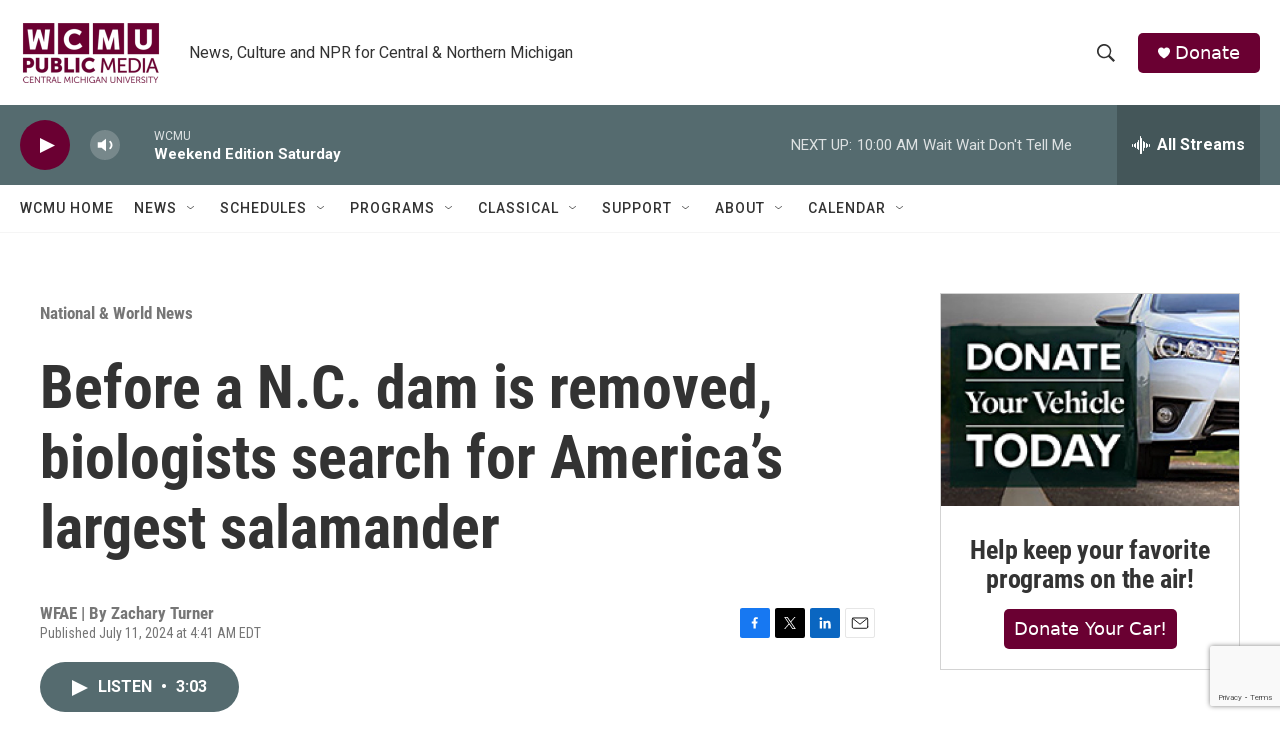

--- FILE ---
content_type: text/html; charset=utf-8
request_url: https://www.google.com/recaptcha/api2/anchor?ar=1&k=6LfHrSkUAAAAAPnKk5cT6JuKlKPzbwyTYuO8--Vr&co=aHR0cHM6Ly9yYWRpby53Y211Lm9yZzo0NDM.&hl=en&v=PoyoqOPhxBO7pBk68S4YbpHZ&size=invisible&anchor-ms=20000&execute-ms=30000&cb=u8g0iwwj4nep
body_size: 49283
content:
<!DOCTYPE HTML><html dir="ltr" lang="en"><head><meta http-equiv="Content-Type" content="text/html; charset=UTF-8">
<meta http-equiv="X-UA-Compatible" content="IE=edge">
<title>reCAPTCHA</title>
<style type="text/css">
/* cyrillic-ext */
@font-face {
  font-family: 'Roboto';
  font-style: normal;
  font-weight: 400;
  font-stretch: 100%;
  src: url(//fonts.gstatic.com/s/roboto/v48/KFO7CnqEu92Fr1ME7kSn66aGLdTylUAMa3GUBHMdazTgWw.woff2) format('woff2');
  unicode-range: U+0460-052F, U+1C80-1C8A, U+20B4, U+2DE0-2DFF, U+A640-A69F, U+FE2E-FE2F;
}
/* cyrillic */
@font-face {
  font-family: 'Roboto';
  font-style: normal;
  font-weight: 400;
  font-stretch: 100%;
  src: url(//fonts.gstatic.com/s/roboto/v48/KFO7CnqEu92Fr1ME7kSn66aGLdTylUAMa3iUBHMdazTgWw.woff2) format('woff2');
  unicode-range: U+0301, U+0400-045F, U+0490-0491, U+04B0-04B1, U+2116;
}
/* greek-ext */
@font-face {
  font-family: 'Roboto';
  font-style: normal;
  font-weight: 400;
  font-stretch: 100%;
  src: url(//fonts.gstatic.com/s/roboto/v48/KFO7CnqEu92Fr1ME7kSn66aGLdTylUAMa3CUBHMdazTgWw.woff2) format('woff2');
  unicode-range: U+1F00-1FFF;
}
/* greek */
@font-face {
  font-family: 'Roboto';
  font-style: normal;
  font-weight: 400;
  font-stretch: 100%;
  src: url(//fonts.gstatic.com/s/roboto/v48/KFO7CnqEu92Fr1ME7kSn66aGLdTylUAMa3-UBHMdazTgWw.woff2) format('woff2');
  unicode-range: U+0370-0377, U+037A-037F, U+0384-038A, U+038C, U+038E-03A1, U+03A3-03FF;
}
/* math */
@font-face {
  font-family: 'Roboto';
  font-style: normal;
  font-weight: 400;
  font-stretch: 100%;
  src: url(//fonts.gstatic.com/s/roboto/v48/KFO7CnqEu92Fr1ME7kSn66aGLdTylUAMawCUBHMdazTgWw.woff2) format('woff2');
  unicode-range: U+0302-0303, U+0305, U+0307-0308, U+0310, U+0312, U+0315, U+031A, U+0326-0327, U+032C, U+032F-0330, U+0332-0333, U+0338, U+033A, U+0346, U+034D, U+0391-03A1, U+03A3-03A9, U+03B1-03C9, U+03D1, U+03D5-03D6, U+03F0-03F1, U+03F4-03F5, U+2016-2017, U+2034-2038, U+203C, U+2040, U+2043, U+2047, U+2050, U+2057, U+205F, U+2070-2071, U+2074-208E, U+2090-209C, U+20D0-20DC, U+20E1, U+20E5-20EF, U+2100-2112, U+2114-2115, U+2117-2121, U+2123-214F, U+2190, U+2192, U+2194-21AE, U+21B0-21E5, U+21F1-21F2, U+21F4-2211, U+2213-2214, U+2216-22FF, U+2308-230B, U+2310, U+2319, U+231C-2321, U+2336-237A, U+237C, U+2395, U+239B-23B7, U+23D0, U+23DC-23E1, U+2474-2475, U+25AF, U+25B3, U+25B7, U+25BD, U+25C1, U+25CA, U+25CC, U+25FB, U+266D-266F, U+27C0-27FF, U+2900-2AFF, U+2B0E-2B11, U+2B30-2B4C, U+2BFE, U+3030, U+FF5B, U+FF5D, U+1D400-1D7FF, U+1EE00-1EEFF;
}
/* symbols */
@font-face {
  font-family: 'Roboto';
  font-style: normal;
  font-weight: 400;
  font-stretch: 100%;
  src: url(//fonts.gstatic.com/s/roboto/v48/KFO7CnqEu92Fr1ME7kSn66aGLdTylUAMaxKUBHMdazTgWw.woff2) format('woff2');
  unicode-range: U+0001-000C, U+000E-001F, U+007F-009F, U+20DD-20E0, U+20E2-20E4, U+2150-218F, U+2190, U+2192, U+2194-2199, U+21AF, U+21E6-21F0, U+21F3, U+2218-2219, U+2299, U+22C4-22C6, U+2300-243F, U+2440-244A, U+2460-24FF, U+25A0-27BF, U+2800-28FF, U+2921-2922, U+2981, U+29BF, U+29EB, U+2B00-2BFF, U+4DC0-4DFF, U+FFF9-FFFB, U+10140-1018E, U+10190-1019C, U+101A0, U+101D0-101FD, U+102E0-102FB, U+10E60-10E7E, U+1D2C0-1D2D3, U+1D2E0-1D37F, U+1F000-1F0FF, U+1F100-1F1AD, U+1F1E6-1F1FF, U+1F30D-1F30F, U+1F315, U+1F31C, U+1F31E, U+1F320-1F32C, U+1F336, U+1F378, U+1F37D, U+1F382, U+1F393-1F39F, U+1F3A7-1F3A8, U+1F3AC-1F3AF, U+1F3C2, U+1F3C4-1F3C6, U+1F3CA-1F3CE, U+1F3D4-1F3E0, U+1F3ED, U+1F3F1-1F3F3, U+1F3F5-1F3F7, U+1F408, U+1F415, U+1F41F, U+1F426, U+1F43F, U+1F441-1F442, U+1F444, U+1F446-1F449, U+1F44C-1F44E, U+1F453, U+1F46A, U+1F47D, U+1F4A3, U+1F4B0, U+1F4B3, U+1F4B9, U+1F4BB, U+1F4BF, U+1F4C8-1F4CB, U+1F4D6, U+1F4DA, U+1F4DF, U+1F4E3-1F4E6, U+1F4EA-1F4ED, U+1F4F7, U+1F4F9-1F4FB, U+1F4FD-1F4FE, U+1F503, U+1F507-1F50B, U+1F50D, U+1F512-1F513, U+1F53E-1F54A, U+1F54F-1F5FA, U+1F610, U+1F650-1F67F, U+1F687, U+1F68D, U+1F691, U+1F694, U+1F698, U+1F6AD, U+1F6B2, U+1F6B9-1F6BA, U+1F6BC, U+1F6C6-1F6CF, U+1F6D3-1F6D7, U+1F6E0-1F6EA, U+1F6F0-1F6F3, U+1F6F7-1F6FC, U+1F700-1F7FF, U+1F800-1F80B, U+1F810-1F847, U+1F850-1F859, U+1F860-1F887, U+1F890-1F8AD, U+1F8B0-1F8BB, U+1F8C0-1F8C1, U+1F900-1F90B, U+1F93B, U+1F946, U+1F984, U+1F996, U+1F9E9, U+1FA00-1FA6F, U+1FA70-1FA7C, U+1FA80-1FA89, U+1FA8F-1FAC6, U+1FACE-1FADC, U+1FADF-1FAE9, U+1FAF0-1FAF8, U+1FB00-1FBFF;
}
/* vietnamese */
@font-face {
  font-family: 'Roboto';
  font-style: normal;
  font-weight: 400;
  font-stretch: 100%;
  src: url(//fonts.gstatic.com/s/roboto/v48/KFO7CnqEu92Fr1ME7kSn66aGLdTylUAMa3OUBHMdazTgWw.woff2) format('woff2');
  unicode-range: U+0102-0103, U+0110-0111, U+0128-0129, U+0168-0169, U+01A0-01A1, U+01AF-01B0, U+0300-0301, U+0303-0304, U+0308-0309, U+0323, U+0329, U+1EA0-1EF9, U+20AB;
}
/* latin-ext */
@font-face {
  font-family: 'Roboto';
  font-style: normal;
  font-weight: 400;
  font-stretch: 100%;
  src: url(//fonts.gstatic.com/s/roboto/v48/KFO7CnqEu92Fr1ME7kSn66aGLdTylUAMa3KUBHMdazTgWw.woff2) format('woff2');
  unicode-range: U+0100-02BA, U+02BD-02C5, U+02C7-02CC, U+02CE-02D7, U+02DD-02FF, U+0304, U+0308, U+0329, U+1D00-1DBF, U+1E00-1E9F, U+1EF2-1EFF, U+2020, U+20A0-20AB, U+20AD-20C0, U+2113, U+2C60-2C7F, U+A720-A7FF;
}
/* latin */
@font-face {
  font-family: 'Roboto';
  font-style: normal;
  font-weight: 400;
  font-stretch: 100%;
  src: url(//fonts.gstatic.com/s/roboto/v48/KFO7CnqEu92Fr1ME7kSn66aGLdTylUAMa3yUBHMdazQ.woff2) format('woff2');
  unicode-range: U+0000-00FF, U+0131, U+0152-0153, U+02BB-02BC, U+02C6, U+02DA, U+02DC, U+0304, U+0308, U+0329, U+2000-206F, U+20AC, U+2122, U+2191, U+2193, U+2212, U+2215, U+FEFF, U+FFFD;
}
/* cyrillic-ext */
@font-face {
  font-family: 'Roboto';
  font-style: normal;
  font-weight: 500;
  font-stretch: 100%;
  src: url(//fonts.gstatic.com/s/roboto/v48/KFO7CnqEu92Fr1ME7kSn66aGLdTylUAMa3GUBHMdazTgWw.woff2) format('woff2');
  unicode-range: U+0460-052F, U+1C80-1C8A, U+20B4, U+2DE0-2DFF, U+A640-A69F, U+FE2E-FE2F;
}
/* cyrillic */
@font-face {
  font-family: 'Roboto';
  font-style: normal;
  font-weight: 500;
  font-stretch: 100%;
  src: url(//fonts.gstatic.com/s/roboto/v48/KFO7CnqEu92Fr1ME7kSn66aGLdTylUAMa3iUBHMdazTgWw.woff2) format('woff2');
  unicode-range: U+0301, U+0400-045F, U+0490-0491, U+04B0-04B1, U+2116;
}
/* greek-ext */
@font-face {
  font-family: 'Roboto';
  font-style: normal;
  font-weight: 500;
  font-stretch: 100%;
  src: url(//fonts.gstatic.com/s/roboto/v48/KFO7CnqEu92Fr1ME7kSn66aGLdTylUAMa3CUBHMdazTgWw.woff2) format('woff2');
  unicode-range: U+1F00-1FFF;
}
/* greek */
@font-face {
  font-family: 'Roboto';
  font-style: normal;
  font-weight: 500;
  font-stretch: 100%;
  src: url(//fonts.gstatic.com/s/roboto/v48/KFO7CnqEu92Fr1ME7kSn66aGLdTylUAMa3-UBHMdazTgWw.woff2) format('woff2');
  unicode-range: U+0370-0377, U+037A-037F, U+0384-038A, U+038C, U+038E-03A1, U+03A3-03FF;
}
/* math */
@font-face {
  font-family: 'Roboto';
  font-style: normal;
  font-weight: 500;
  font-stretch: 100%;
  src: url(//fonts.gstatic.com/s/roboto/v48/KFO7CnqEu92Fr1ME7kSn66aGLdTylUAMawCUBHMdazTgWw.woff2) format('woff2');
  unicode-range: U+0302-0303, U+0305, U+0307-0308, U+0310, U+0312, U+0315, U+031A, U+0326-0327, U+032C, U+032F-0330, U+0332-0333, U+0338, U+033A, U+0346, U+034D, U+0391-03A1, U+03A3-03A9, U+03B1-03C9, U+03D1, U+03D5-03D6, U+03F0-03F1, U+03F4-03F5, U+2016-2017, U+2034-2038, U+203C, U+2040, U+2043, U+2047, U+2050, U+2057, U+205F, U+2070-2071, U+2074-208E, U+2090-209C, U+20D0-20DC, U+20E1, U+20E5-20EF, U+2100-2112, U+2114-2115, U+2117-2121, U+2123-214F, U+2190, U+2192, U+2194-21AE, U+21B0-21E5, U+21F1-21F2, U+21F4-2211, U+2213-2214, U+2216-22FF, U+2308-230B, U+2310, U+2319, U+231C-2321, U+2336-237A, U+237C, U+2395, U+239B-23B7, U+23D0, U+23DC-23E1, U+2474-2475, U+25AF, U+25B3, U+25B7, U+25BD, U+25C1, U+25CA, U+25CC, U+25FB, U+266D-266F, U+27C0-27FF, U+2900-2AFF, U+2B0E-2B11, U+2B30-2B4C, U+2BFE, U+3030, U+FF5B, U+FF5D, U+1D400-1D7FF, U+1EE00-1EEFF;
}
/* symbols */
@font-face {
  font-family: 'Roboto';
  font-style: normal;
  font-weight: 500;
  font-stretch: 100%;
  src: url(//fonts.gstatic.com/s/roboto/v48/KFO7CnqEu92Fr1ME7kSn66aGLdTylUAMaxKUBHMdazTgWw.woff2) format('woff2');
  unicode-range: U+0001-000C, U+000E-001F, U+007F-009F, U+20DD-20E0, U+20E2-20E4, U+2150-218F, U+2190, U+2192, U+2194-2199, U+21AF, U+21E6-21F0, U+21F3, U+2218-2219, U+2299, U+22C4-22C6, U+2300-243F, U+2440-244A, U+2460-24FF, U+25A0-27BF, U+2800-28FF, U+2921-2922, U+2981, U+29BF, U+29EB, U+2B00-2BFF, U+4DC0-4DFF, U+FFF9-FFFB, U+10140-1018E, U+10190-1019C, U+101A0, U+101D0-101FD, U+102E0-102FB, U+10E60-10E7E, U+1D2C0-1D2D3, U+1D2E0-1D37F, U+1F000-1F0FF, U+1F100-1F1AD, U+1F1E6-1F1FF, U+1F30D-1F30F, U+1F315, U+1F31C, U+1F31E, U+1F320-1F32C, U+1F336, U+1F378, U+1F37D, U+1F382, U+1F393-1F39F, U+1F3A7-1F3A8, U+1F3AC-1F3AF, U+1F3C2, U+1F3C4-1F3C6, U+1F3CA-1F3CE, U+1F3D4-1F3E0, U+1F3ED, U+1F3F1-1F3F3, U+1F3F5-1F3F7, U+1F408, U+1F415, U+1F41F, U+1F426, U+1F43F, U+1F441-1F442, U+1F444, U+1F446-1F449, U+1F44C-1F44E, U+1F453, U+1F46A, U+1F47D, U+1F4A3, U+1F4B0, U+1F4B3, U+1F4B9, U+1F4BB, U+1F4BF, U+1F4C8-1F4CB, U+1F4D6, U+1F4DA, U+1F4DF, U+1F4E3-1F4E6, U+1F4EA-1F4ED, U+1F4F7, U+1F4F9-1F4FB, U+1F4FD-1F4FE, U+1F503, U+1F507-1F50B, U+1F50D, U+1F512-1F513, U+1F53E-1F54A, U+1F54F-1F5FA, U+1F610, U+1F650-1F67F, U+1F687, U+1F68D, U+1F691, U+1F694, U+1F698, U+1F6AD, U+1F6B2, U+1F6B9-1F6BA, U+1F6BC, U+1F6C6-1F6CF, U+1F6D3-1F6D7, U+1F6E0-1F6EA, U+1F6F0-1F6F3, U+1F6F7-1F6FC, U+1F700-1F7FF, U+1F800-1F80B, U+1F810-1F847, U+1F850-1F859, U+1F860-1F887, U+1F890-1F8AD, U+1F8B0-1F8BB, U+1F8C0-1F8C1, U+1F900-1F90B, U+1F93B, U+1F946, U+1F984, U+1F996, U+1F9E9, U+1FA00-1FA6F, U+1FA70-1FA7C, U+1FA80-1FA89, U+1FA8F-1FAC6, U+1FACE-1FADC, U+1FADF-1FAE9, U+1FAF0-1FAF8, U+1FB00-1FBFF;
}
/* vietnamese */
@font-face {
  font-family: 'Roboto';
  font-style: normal;
  font-weight: 500;
  font-stretch: 100%;
  src: url(//fonts.gstatic.com/s/roboto/v48/KFO7CnqEu92Fr1ME7kSn66aGLdTylUAMa3OUBHMdazTgWw.woff2) format('woff2');
  unicode-range: U+0102-0103, U+0110-0111, U+0128-0129, U+0168-0169, U+01A0-01A1, U+01AF-01B0, U+0300-0301, U+0303-0304, U+0308-0309, U+0323, U+0329, U+1EA0-1EF9, U+20AB;
}
/* latin-ext */
@font-face {
  font-family: 'Roboto';
  font-style: normal;
  font-weight: 500;
  font-stretch: 100%;
  src: url(//fonts.gstatic.com/s/roboto/v48/KFO7CnqEu92Fr1ME7kSn66aGLdTylUAMa3KUBHMdazTgWw.woff2) format('woff2');
  unicode-range: U+0100-02BA, U+02BD-02C5, U+02C7-02CC, U+02CE-02D7, U+02DD-02FF, U+0304, U+0308, U+0329, U+1D00-1DBF, U+1E00-1E9F, U+1EF2-1EFF, U+2020, U+20A0-20AB, U+20AD-20C0, U+2113, U+2C60-2C7F, U+A720-A7FF;
}
/* latin */
@font-face {
  font-family: 'Roboto';
  font-style: normal;
  font-weight: 500;
  font-stretch: 100%;
  src: url(//fonts.gstatic.com/s/roboto/v48/KFO7CnqEu92Fr1ME7kSn66aGLdTylUAMa3yUBHMdazQ.woff2) format('woff2');
  unicode-range: U+0000-00FF, U+0131, U+0152-0153, U+02BB-02BC, U+02C6, U+02DA, U+02DC, U+0304, U+0308, U+0329, U+2000-206F, U+20AC, U+2122, U+2191, U+2193, U+2212, U+2215, U+FEFF, U+FFFD;
}
/* cyrillic-ext */
@font-face {
  font-family: 'Roboto';
  font-style: normal;
  font-weight: 900;
  font-stretch: 100%;
  src: url(//fonts.gstatic.com/s/roboto/v48/KFO7CnqEu92Fr1ME7kSn66aGLdTylUAMa3GUBHMdazTgWw.woff2) format('woff2');
  unicode-range: U+0460-052F, U+1C80-1C8A, U+20B4, U+2DE0-2DFF, U+A640-A69F, U+FE2E-FE2F;
}
/* cyrillic */
@font-face {
  font-family: 'Roboto';
  font-style: normal;
  font-weight: 900;
  font-stretch: 100%;
  src: url(//fonts.gstatic.com/s/roboto/v48/KFO7CnqEu92Fr1ME7kSn66aGLdTylUAMa3iUBHMdazTgWw.woff2) format('woff2');
  unicode-range: U+0301, U+0400-045F, U+0490-0491, U+04B0-04B1, U+2116;
}
/* greek-ext */
@font-face {
  font-family: 'Roboto';
  font-style: normal;
  font-weight: 900;
  font-stretch: 100%;
  src: url(//fonts.gstatic.com/s/roboto/v48/KFO7CnqEu92Fr1ME7kSn66aGLdTylUAMa3CUBHMdazTgWw.woff2) format('woff2');
  unicode-range: U+1F00-1FFF;
}
/* greek */
@font-face {
  font-family: 'Roboto';
  font-style: normal;
  font-weight: 900;
  font-stretch: 100%;
  src: url(//fonts.gstatic.com/s/roboto/v48/KFO7CnqEu92Fr1ME7kSn66aGLdTylUAMa3-UBHMdazTgWw.woff2) format('woff2');
  unicode-range: U+0370-0377, U+037A-037F, U+0384-038A, U+038C, U+038E-03A1, U+03A3-03FF;
}
/* math */
@font-face {
  font-family: 'Roboto';
  font-style: normal;
  font-weight: 900;
  font-stretch: 100%;
  src: url(//fonts.gstatic.com/s/roboto/v48/KFO7CnqEu92Fr1ME7kSn66aGLdTylUAMawCUBHMdazTgWw.woff2) format('woff2');
  unicode-range: U+0302-0303, U+0305, U+0307-0308, U+0310, U+0312, U+0315, U+031A, U+0326-0327, U+032C, U+032F-0330, U+0332-0333, U+0338, U+033A, U+0346, U+034D, U+0391-03A1, U+03A3-03A9, U+03B1-03C9, U+03D1, U+03D5-03D6, U+03F0-03F1, U+03F4-03F5, U+2016-2017, U+2034-2038, U+203C, U+2040, U+2043, U+2047, U+2050, U+2057, U+205F, U+2070-2071, U+2074-208E, U+2090-209C, U+20D0-20DC, U+20E1, U+20E5-20EF, U+2100-2112, U+2114-2115, U+2117-2121, U+2123-214F, U+2190, U+2192, U+2194-21AE, U+21B0-21E5, U+21F1-21F2, U+21F4-2211, U+2213-2214, U+2216-22FF, U+2308-230B, U+2310, U+2319, U+231C-2321, U+2336-237A, U+237C, U+2395, U+239B-23B7, U+23D0, U+23DC-23E1, U+2474-2475, U+25AF, U+25B3, U+25B7, U+25BD, U+25C1, U+25CA, U+25CC, U+25FB, U+266D-266F, U+27C0-27FF, U+2900-2AFF, U+2B0E-2B11, U+2B30-2B4C, U+2BFE, U+3030, U+FF5B, U+FF5D, U+1D400-1D7FF, U+1EE00-1EEFF;
}
/* symbols */
@font-face {
  font-family: 'Roboto';
  font-style: normal;
  font-weight: 900;
  font-stretch: 100%;
  src: url(//fonts.gstatic.com/s/roboto/v48/KFO7CnqEu92Fr1ME7kSn66aGLdTylUAMaxKUBHMdazTgWw.woff2) format('woff2');
  unicode-range: U+0001-000C, U+000E-001F, U+007F-009F, U+20DD-20E0, U+20E2-20E4, U+2150-218F, U+2190, U+2192, U+2194-2199, U+21AF, U+21E6-21F0, U+21F3, U+2218-2219, U+2299, U+22C4-22C6, U+2300-243F, U+2440-244A, U+2460-24FF, U+25A0-27BF, U+2800-28FF, U+2921-2922, U+2981, U+29BF, U+29EB, U+2B00-2BFF, U+4DC0-4DFF, U+FFF9-FFFB, U+10140-1018E, U+10190-1019C, U+101A0, U+101D0-101FD, U+102E0-102FB, U+10E60-10E7E, U+1D2C0-1D2D3, U+1D2E0-1D37F, U+1F000-1F0FF, U+1F100-1F1AD, U+1F1E6-1F1FF, U+1F30D-1F30F, U+1F315, U+1F31C, U+1F31E, U+1F320-1F32C, U+1F336, U+1F378, U+1F37D, U+1F382, U+1F393-1F39F, U+1F3A7-1F3A8, U+1F3AC-1F3AF, U+1F3C2, U+1F3C4-1F3C6, U+1F3CA-1F3CE, U+1F3D4-1F3E0, U+1F3ED, U+1F3F1-1F3F3, U+1F3F5-1F3F7, U+1F408, U+1F415, U+1F41F, U+1F426, U+1F43F, U+1F441-1F442, U+1F444, U+1F446-1F449, U+1F44C-1F44E, U+1F453, U+1F46A, U+1F47D, U+1F4A3, U+1F4B0, U+1F4B3, U+1F4B9, U+1F4BB, U+1F4BF, U+1F4C8-1F4CB, U+1F4D6, U+1F4DA, U+1F4DF, U+1F4E3-1F4E6, U+1F4EA-1F4ED, U+1F4F7, U+1F4F9-1F4FB, U+1F4FD-1F4FE, U+1F503, U+1F507-1F50B, U+1F50D, U+1F512-1F513, U+1F53E-1F54A, U+1F54F-1F5FA, U+1F610, U+1F650-1F67F, U+1F687, U+1F68D, U+1F691, U+1F694, U+1F698, U+1F6AD, U+1F6B2, U+1F6B9-1F6BA, U+1F6BC, U+1F6C6-1F6CF, U+1F6D3-1F6D7, U+1F6E0-1F6EA, U+1F6F0-1F6F3, U+1F6F7-1F6FC, U+1F700-1F7FF, U+1F800-1F80B, U+1F810-1F847, U+1F850-1F859, U+1F860-1F887, U+1F890-1F8AD, U+1F8B0-1F8BB, U+1F8C0-1F8C1, U+1F900-1F90B, U+1F93B, U+1F946, U+1F984, U+1F996, U+1F9E9, U+1FA00-1FA6F, U+1FA70-1FA7C, U+1FA80-1FA89, U+1FA8F-1FAC6, U+1FACE-1FADC, U+1FADF-1FAE9, U+1FAF0-1FAF8, U+1FB00-1FBFF;
}
/* vietnamese */
@font-face {
  font-family: 'Roboto';
  font-style: normal;
  font-weight: 900;
  font-stretch: 100%;
  src: url(//fonts.gstatic.com/s/roboto/v48/KFO7CnqEu92Fr1ME7kSn66aGLdTylUAMa3OUBHMdazTgWw.woff2) format('woff2');
  unicode-range: U+0102-0103, U+0110-0111, U+0128-0129, U+0168-0169, U+01A0-01A1, U+01AF-01B0, U+0300-0301, U+0303-0304, U+0308-0309, U+0323, U+0329, U+1EA0-1EF9, U+20AB;
}
/* latin-ext */
@font-face {
  font-family: 'Roboto';
  font-style: normal;
  font-weight: 900;
  font-stretch: 100%;
  src: url(//fonts.gstatic.com/s/roboto/v48/KFO7CnqEu92Fr1ME7kSn66aGLdTylUAMa3KUBHMdazTgWw.woff2) format('woff2');
  unicode-range: U+0100-02BA, U+02BD-02C5, U+02C7-02CC, U+02CE-02D7, U+02DD-02FF, U+0304, U+0308, U+0329, U+1D00-1DBF, U+1E00-1E9F, U+1EF2-1EFF, U+2020, U+20A0-20AB, U+20AD-20C0, U+2113, U+2C60-2C7F, U+A720-A7FF;
}
/* latin */
@font-face {
  font-family: 'Roboto';
  font-style: normal;
  font-weight: 900;
  font-stretch: 100%;
  src: url(//fonts.gstatic.com/s/roboto/v48/KFO7CnqEu92Fr1ME7kSn66aGLdTylUAMa3yUBHMdazQ.woff2) format('woff2');
  unicode-range: U+0000-00FF, U+0131, U+0152-0153, U+02BB-02BC, U+02C6, U+02DA, U+02DC, U+0304, U+0308, U+0329, U+2000-206F, U+20AC, U+2122, U+2191, U+2193, U+2212, U+2215, U+FEFF, U+FFFD;
}

</style>
<link rel="stylesheet" type="text/css" href="https://www.gstatic.com/recaptcha/releases/PoyoqOPhxBO7pBk68S4YbpHZ/styles__ltr.css">
<script nonce="2cgEb2m0TUXYwKJkchlatw" type="text/javascript">window['__recaptcha_api'] = 'https://www.google.com/recaptcha/api2/';</script>
<script type="text/javascript" src="https://www.gstatic.com/recaptcha/releases/PoyoqOPhxBO7pBk68S4YbpHZ/recaptcha__en.js" nonce="2cgEb2m0TUXYwKJkchlatw">
      
    </script></head>
<body><div id="rc-anchor-alert" class="rc-anchor-alert"></div>
<input type="hidden" id="recaptcha-token" value="[base64]">
<script type="text/javascript" nonce="2cgEb2m0TUXYwKJkchlatw">
      recaptcha.anchor.Main.init("[\x22ainput\x22,[\x22bgdata\x22,\x22\x22,\[base64]/[base64]/[base64]/ZyhXLGgpOnEoW04sMjEsbF0sVywwKSxoKSxmYWxzZSxmYWxzZSl9Y2F0Y2goayl7RygzNTgsVyk/[base64]/[base64]/[base64]/[base64]/[base64]/[base64]/[base64]/bmV3IEJbT10oRFswXSk6dz09Mj9uZXcgQltPXShEWzBdLERbMV0pOnc9PTM/bmV3IEJbT10oRFswXSxEWzFdLERbMl0pOnc9PTQ/[base64]/[base64]/[base64]/[base64]/[base64]\\u003d\x22,\[base64]\x22,\x22fcKsYRvCo1BbwoTDgwnCpVrDpgInwqzDvMKawo7DiHtGXsOSw44xMwwjwr9Jw6wbEcO2w7MOwrcWIHp/wo5JQsKOw4bDksOQw4IyJsOtw7XDksOQwocZDzXCpsK1VcKVTzHDny8gwqnDqzHCgDJCwpzCs8KYFsKBDAnCmcKjwoQmMsOFw57DsTAqwpUwI8OHccORw6DDlcO/HMKawp5nCsObNMO9KXJ8woTDoxXDoh/[base64]/DgcKGYl/[base64]/[base64]/[base64]/[base64]/CgS3DgsOawrTCqMOeH8OhWcKoLMOiw4nChWDDiElcwrPCgkp6EyhJwr4aa1UtwoHCpHPDnMK/I8OfRcOibcOrwpHCv8KlTMOVwo3CjMOpS8OCw5rDpcKDBhTDrBHDjX7ClDkpQD0swr7DmzPClsOiw4jCisOBwrZJD8KLwptINzYHwqZTwod6wpLDoXYow5PCrRkHNMO4wpDCqMKAX1HCicOXBsOoKcKPDz8IQnbCqsKdd8KZwo52wrjDiA8/wrUWwo3CncKeUz1LaBRawr7DsSXCtmLCqnXDp8OZH8Kbw6PDrivDssK/eg/DmhZfwpUiT8KSw67DhsOtEcKFwrjCusK7XF7CjE3DjRXDoX/CszcUwoVfTMOQd8O5w5MaccKnw63CtMKjw7QlEFLDusKFC01YIcOQZMO/XhTCh2nDlMOuw7EDB3HCngw/wocZEMOlV09rwr3CjsOML8O3wqHClgFpOMKmRVIAdMKpRBPDg8KaYVnDlcKMwrJ+acKZw6XDhsO5J2ISYyXDnno1ZsKGUzTCiMOkwovCrMOSGMKIw4VsYsK7cMKYE08MATLDlDZbw68Owr/DiMOHLcOSd8OffSR2PDbCgD0lwo7ClG7Cpw1oDh4xwo8maMOmw5AEbRXCiMObVsKTTcOEbMK0RX9AfTzDvGzDgcOkYsKCV8Kuw7HCsT7CrMKSZgQYEkTCq8K/ZwQqG3ETA8Kjw6/Dqz3CimbDrzA6wqEywpvDqyfCshtoU8OXw5rDnWvDsMK+MxvCoA9Fwp7Du8O3wopMwpAwdsOBwofDvMOgDFl/[base64]/WjMYwr/CusO9w5dpUDrCjMOtwqMcbsKmMiFrMMKMBiBzw5hTP8OsSAZce8OHwrV/MMOyawvCt1M0w4lhwoLCl8Okw77CuVnCi8KUBsKHwrXCtsKdWCvCr8K1wrzCp0bCkiAAwo3DuAlcwoRqeW7DkMKAwofDqhTCiVHCpcONwphvw5dJw4pFwqldw4DChgNpK8OTUMK2w7nCpy11w4xTwrgJDsK+wpjCvjzCpcKdMsK5V8KNwoLDjHvDhSRiw4/CvsO+w5ktwqdNwrPCgsOfb0TDrG9QE2TCtDfCigrDqm5tezrDq8KVKj8lwpLCh1/CucKNO8KJT0xXccOQXsKpw5TCpnnCp8K1PsOKw5XCmsKhw5JcJHbCosKDw6FWw6HDrcOcE8OBWcOPwo/[base64]/w6EycMOQwr4/[base64]/DiMORccOnFsKuwqzDrDpzXsOAwr4Fw57Cun43dMOAwoofwqDCgMKPw7ECw5oQeS8Sw4IUKVHCgcO+wrNOwrTDvER7w6g/cn5Te1bCoh89wrvDvcKzRcKGO8OEUQrCvMKYw5DDr8Kgw5FnwoxLIwjCpyHDkTVHwo/Dn0MgdGLDlVw4WkcKw5fCl8Kbwr9yw7bCqcOzCMKaOsKHOMKUFX9Yw4DDsX/Chh/Dli/CgmPDtsKRDsOPDXEED2FSOMOXw5FKwpFGe8Kkw7DDvkJ5WjAywqbDiDgLVmzCpSYbwrjDnAoFFcOkN8KzwprDjFdIwoc6w7LCncKswqfCnjoTwolKw698wpDDshpbw4wtBCAmwos8D8Opw4fDq0UVw7Y/JMObwojChsOuwqjClmd4ayEiPjzCq8K9VhLDshVEfsOnJMOfwo0Dw5/DjMOuOURiG8KLc8ORXsKxw4gRwqjDvcOfPMKRDcO5w4hKfBdpw70EwpN1dRUgMnPCkMKMR07DuMK4wrLDtzzDq8K5wpfDmhAOSToWw5TCt8OFDnwSw7MBISQxCAPDi1IiwpLDssOnHl8gRm0Tw4PCuA/ChkDCvcK1w7vDhShPw7Vuwo0bCsOhw6TDu3xrwpEvH2tGw5U3I8ODIAzDuy5pw7Q7w7jDiQl/DTFLwo8dD8OIB1dcKcKfVMK9PnR1w6PDoMKTwrZ3JVjCmgjCtW7DgVJFNjXChjLCpsKSCcOswoUzQhsBw6wdZSDCgiUgdwdRey9RXg4ywpsSw5N0w7gvK8KaDMOKW0TChg55dwjCgcO2w4/DtcO6wqs+VMOZAmTCk1nDgUJxwoFJQcOeewFOw6wqwrPDsMO+woZnJktlwoBrX2bCjsKrWXVkOwhiE3tNQ21/wr9qw5XCqgBowpMHw4Esw7AIw7wQwp4Jw6UtwoDCs07CpERTw7TDgB5pETlHAVQ5w4Z6dUhXcDfCjMOPw7rDlGfDkUfDqzDCj38tB3lqJcOLwp/Dtx9DZ8KMw5hawqPDk8OSw7dEwqYYFcOUT8OqJSvCt8KDw5J0D8Kgw41jwrrCphvDq8OSDw/CslgOQA7DscOsT8Oow5w/w6bCksOWw5PCr8O3FcOfwpAPw5XDoxzCg8OxwqfDi8KxwodrwoR9aWBMwrkzHsOmDsOMwoQyw4rCp8KKw6M6GDfCqsO8w7DCgBHDlMKMH8Ozw5XDg8Ojw4vDlMO1w6vDgToAGEY/[base64]/CkMOpwrDCkFIsw7tQwpnClDXDnsKrSXY+w4dyw5loAmzDvcOHVxfCkyUAwoBFw78aTsOsTyEJwpbCpMK8KMK8w7ZAw5RXTDYaTD/DrUd1KcOoZy3Dg8OJeMK9XFcQHcOIJcOsw7zDqxnDsMOBwr4Mw6hLPXREw6HCjCEpA8OzwpA4wqrCrcKkCUUdw63DnhZpwp3DlRZuIVnCu1/Dm8OyDGtNw6rDsMOaw7s0wobDmUvCqkbCo3bDnmwJIlXCkcK6w6sIdMK5UhpOw6gVw7Y2wqnDtAgpMcONw5HCnMK3wqHDv8OkCcKyLMOkIMOcb8OwMsKdwo7DlsOjRMOFeX07wr3CkMKTIMKXRsO9fB/DrzjChMOjw5DDrcO9ITBxw5XDq8OFwoEmwojCnsK7woXClMKfJkrDpnPChlXDqmTCs8KkGX7DslZYVcKBw51KKsOhcsKgw406w4PDo2XDuCAEw6vCh8Oiw6sHBsK7PjgwOcOOBHLCpj3ChMO+eS9EWMKrRScswohhRjLDtX8MGFvCn8ORw7UvFj/[base64]/Di8KDLsONw63CqCp4GsKZZ3PDpljCnGoYw7AmP8OzR8Kyw43DoiTDpnUXEsORwoR0dMKvw77DnMOPwpBFODovwr/Cr8OUeVB2ThrCgBQaMMOnVMKCY3MNw6bDoSHCpcKiVcOFBMK5J8O5W8KJbcOLwpJLwo5PfAfCn14Ia3/DjAfCvTxLwoIjKgNsXDNeNBHDrMOJa8OUW8OBw5zDo3/[base64]/bFjDmcK3CMONQhjCjsK/wpTDkDzDrsOqw7wcw4kywpgQwoPCnwo1JsKHXGFgRMKcw49oEz4gwoXCmDvCr2ZEw5rDihTDgBbCoRAHw5ILw7/Dn2NwdVDDjE7DgsKSwrVewqA3J8Olw5nChEvDv8OIwphKw6fDlsOpw4jCpTjDrMKJw5ocbcOAKCnCicOrwploZHh5w4gZb8O1woDCgF7CssOKw7vCvk/[base64]/[base64]/CsRHCm8KswqLCiTcXwpEhwqJCUsKow5XDl8OAFsOgw45ywrEhw4dQGWFCMDXDjGjDp0DDhcOBPsKWWiBVw4g0PcOtT1QGwr/[base64]/CmMKIw6ZWwp1ZIMKoCgpvw73CjMK0QmpmfCLCiMOKHXjDl0hNSMOWJ8KuZC8IwoLDqMOhwrnDuw4AfMOUw47Cm8Kew4Msw4h2w4N5wqDDtcOiccOOG8OHw7c3wqoSC8OpdWstw5jCvjIfw7jCiB8TwqvDjE/CkEsJw7PCr8O8wqYJODLDn8KWwqEHFcOKVcK9w6snEMOsCWN4WHDDpcKTesKPOsOZaFFzccK8KcOeHRduPijCt8Ozw6BLHcO3RE1LTk50wr/CtsOxUHXDljLDuzLDvwTCvMKpwqkRI8OKwq/CnjTCn8OfbDvDuXVFXh4QV8Kld8OiRTvDpwxpw7UMVjnDpMK1w7LDlMOJCTovwoXDn050TQ3CusKcwpLCtsOYw6rDiMKFw5nDscOCwoB0cW3DqsKMcSp/DcO6w6xYwr7DisOsw7nCoWrDtsK4wr7Cl8KPwowndMOedEHDs8KjJcKJecKIwq/DuQh9w5JPwrMhC8OGJzTCksKOw7rDoiDDgMOXwpvCtsOIYyhvw7bChMKdwpDDuUEAwr9+aMKIw6JyfMOUwpQvwr9ZWyJRfF7DiWBXYgVLw6NjwrrDhcKgwpHDkBFFw4hqwqI2YQwyw5HCj8O/Q8OwAsK2Z8KfKUwcwoYlw4vDkkrCjhTCnWFjP8KZw7wqEcOPwo8pwqbDh1HDjlsrwrbDk8Kxw5bCgcO0DsOQwoLDl8Kawr1yZMOqSzZ1w63CnMOLwrHCvFAICD86H8K0BT7CjMKWWQzDksKuw7fDncK/[base64]/[base64]/Cu1xzXFFSwqPDhFnCkcK6ISbDgMKjS8KzacKIUE3CsMK9w6rDl8KvEj3CiD/Dg28Uw5jCnsKzw5jCh8KFw7ovHyzCtcOhwq1/[base64]/Dmj7CvmFdwrXCtQV2dUPDkWp9wqDCnBjDoMOBSUpZG8Omw4/[base64]/DrMKWKMK5w55lQBvDmsKzwqZ/[base64]/CmsOkOcKAf0DCl8OuwpHCsMO4ZXnDuWsVwqEtw6/[base64]/[base64]/DhsO6wpljEk/CsyXCrcKDBxVePsOmG8KDw6rCpsOoNFdnwq0Aw5XCmsOjWcKresKNw7I7BiPDokotQcO9w5Jsw4/DucOATMKYwoLCsSlBZznDp8K9wqPDqjXDtcOfOMKaA8KJaw/[base64]/DqFDDrcKLw7LDtsKDb3lKB8KtwqTCu8O2YHnDn3nClcK8dV/DrMKYesOlw6DDrlPCgsOwwrHCrVNDw4UBwqTDkMOnwrPCiU5bZjLDkVjDpsKuK8KKOwN+Og5qbcKywpIIwrjCnH8Rw6V+wrZoY2FVw7R3Gy/DmEDCgxB/wpVzw7/DosKHe8K9FyJDwpDCi8OmJRxSwqQEw5hOWQvCrMO+w71LHMOhwofDkmdVEcOUw6/[base64]/[base64]/[base64]/CqMOXw5klKcKBwrIiw6LDqGLDgMOgwrXCqmNtw5RDwrjDozjCuMK4w7hiU8OUwobDlcOhXTrCj0ZhwrfCn1xEf8KEwq1FGmXDs8OCQULCtsKlXcKtTMKVBMKwOy3CgcOAwozCjMKHw7nCpStLw7Vmw5d8wrIUU8KNwrIpJlfDlMOafj7Dvhw8BAE/UFTDu8KJw5/[base64]/w4lkwovDusKDw7d4GWnClUNJw6Fewp/DiMKgXmYwwo7Cu3VeKBIQw5XDrsKydsOAw67DnMO1w7fDl8KEwr0xwr1/Nw1XFMO1wrvDkyAfw7jDsMKsTcKXwpXDhcKjwoDDhsOuwqbDo8KJwpTDkibDsE/DqMOPwpkka8OpwoYAGEPDvlkuAxXDnMOhXMKHS8OIw6TDuD1fc8K2LHPDpMK9XcO5w7B3wqhUwpBUbsKqwr1IVMOnUjpJwq4Nw7zDvT/DnWAwISTCmmTDqxBWw6sUwqHDl3kOw6vCm8Kmwrx/Bl/DvTTDlMOuLErDqcO/[base64]/woQ6w7HCmi3CsMKIYTbDqCsrXm/[base64]/CgV0JaMOCZ2MqwqXCnyfCsMKqwoHCmmLCuBM/w4Niwr/DoUBZwobCpsKywp/[base64]/[base64]/[base64]/ConHDvx3DjsKgZmfDtQ88bUbDoMOVwpzCi8OrS8OkF2dSwocow63CpMOrw6nDmQcdellOGBYPw6FOwpB1w7BXQ8KQwoQjw6UxwrjCmcKAFMKEJWxDQxnCjcOWw5EOU8KFwqolUMK8w6dNBsOQLcOcdMOELcK9wr7DpH7DpcKKUWxwYMO9wphywrnCqnhaT8OPwpg/OzvCoys9ejBPXnTDtcKAw7nCrlfCg8KCw58xw5wEwqwKD8OTwpcEw60Ew4HDviBEKcKBwr8Zw5sMwrrColMcDH/Ck8OccjAzw7zCtcOWw4HCvnDDt8KSFnkCemN1wqIEwr7DjBfDgVN/[base64]/w6AFw5o2wpHDkcOPwrDCswVmw5QTD8KFB8OSfMKHYcKkdmPCjjVHcDNRwqXCu8OMJ8OYMTnCl8KrRcOaw7dbwpzCoVnCnsO/[base64]/w5RPGEHDvMKoc8OsCT4mBcO6w77CvFnDmEzCgcKKXcK3w4dBwpTDvxA3w74bwpfDv8O1dzcRw7V2aMKmJcOqNzViw63DnsOyYCdTwp3CoUgnw5xYNsK1woA5w7drw5oQAMKOwqcPwrIDLFN9dsONw498w5zCrCoVUlPCll9mwp/DicOTw4QOwprCkH1hdMOsaMKDCEoGwo9yw7HDk8KxeMOuwpIRwoUlasK8w5kMSBVgHsKfLsKawrHDmsOpMsORY2HDiSh4GD8pBGlsw6vClsO6C8K8AsO1w57DihvCg3LDjhtmwqVpw6LDjkk4FRVKUcO8Wzthwo7CvULCl8KHwr9Vwo/Cr8KKw5PCkcK8w7kkwovCiGFXw6HCocKaw6jCssOWw4PDtzQvwqdzw4bDqMOWwpbDi2PCmcOQw51oPw4/HnLDhnBtfD/DkQXDjldcMcKxw7TDjHPCj0N3ZMKSw4d+N8KAHx3CuMKvwo1IBcO5Dg/CqcO/wofDgsOvwozCiD/CmVMBFxAow6LDrcOnFcKOa3NdMMOGw6l+w4XCtsO0wq7DqsKGwqbDhsKMFVbCgEJfwpJLw53DucKrYQTDvH1Pwq4hw7TDusOuw6/CqUMTwojCiS0Dwq4uCEPCksK2w6PCjcKKNxxVEUxlwqjCnsOIE0HDhTV4w4TCgE5owoHDucOhZmLCnRHCvSDCsxrCgsK5WMOQwroaIMK/[base64]/DnAbClj9GwoxPXwtfw6kOw5LDm8K0QE/Cr0XDvsOHQjfDnxHDp8Okw65cwpPDlsK3GGLCsRY/PAPCtsOhwrnDscO8wqVxbsO4XcKzwolJKhYIIsOQwroxwoVzKWxnHDw3IMOzw7kzIAkqeivCvsOABcOKwrPDuHvDvMKHdjLCnyrCrksEQMK0w7hQw7zCvcK9w58rw6ANwrdtO3diHjoyGm/CnMKAd8KpeCUcD8Oawr1iHMOvwr0/WsK0En97wqEQVsOfwpnDtMKschV8w4lHw4/CokjCmsKuw6g9ORDCh8OgwrDCiQ43PcOXwrTCjVbDscKGwop4w6RJZwrCnMOlwo/[base64]/CiwQyX8Ouw67CscOpKijDrMOJwoEjwr3ChcOsOMOuwrvClsKlw6DDv8OUw4bCusKUdcOwwqzCvExIIV7Cs8Knw6HDhMOsJhcQMsKjZ2JDw6Uuw77DtcOzwqzCowvChE8PwoVqLcKPAMOPX8KGw5Ehw6bDoHg/w6ZDw4PCscKww6IBw61EwqjDlsKXRCpQwrtUMMKRRMO7J8OoaCnDgFI1VcO6w5/Ct8Ojwr1/wrwtwpZcwqZOwpYbeVjDqAJvbT3CjsKCw54rN8OLwpQOw7fCpxnCtWt1w7LCq8OEwpM9w5UEAsKCwpFSUFQUfcKhS0/[base64]/CtHEMJw4Rwq3CmhHDrcOww4DDg1PCo8OPIjPClsKsDcKOwpLCtlZobMKjMMO6TsK/FsK6wqbCkEzCoMOUfX0rwoNuBMKTFnMTJsKKE8O7w4zDhcKlw4jChMOmUMK2ZT5nw7bCksKpw75NworDnVPDkcO+wrHCjQrCjkvDp0Mxw6TCsE5Ew5rCohfCn0pewqrDp3XDicKLU0/CjsORwpFfTcKkEkA9QcKmw4JjwonDicKSw4fCjE08ccO6w7XDs8KXwqVgwosvRcOqaEvDuk7DgcKJwpPCpsK5wotbwqHDgX/CoiHCi8Kuw4E6R25HfVjCi3DDmgDCrsKiwonCicOPAMOTYcOswpk6IMKUwotDw4B4wptIwrdkJ8OfwprCjDHCg8KxZ2ldC8K1wo3DnA8DwppIYcKMB8O1UTXChnZiA0nCuBZPw48GUcO0DcOJw4TDjXLClx7DlMKja8OXwovCoX3Cgk/CqWvChWlAOMK+wpfCmA0rwqRBwqbCpVxBR1AOGUcvwqTDvTLDo8KADjDCnMOBQSlBwrw5wrVvwoF9wpDCtlIMwqHCnh/ChMOpGUXCtX8+wrXCi2giOUbCuSAva8OoZ1jCmSEww5XDrsKIwocdakPCmlwSO8KvLsOwwobDuibCqBrDt8OFXcKOw6DCgMOlwr9RBAfDrMK8YsOiwrcAM8KZw7UZwrTCnsKwKcK0w4dNw5cbZsOUXhbCscK0wq1Bw47DoMKaw67DncKxMTXDm8KFGT/CvF3CgwzDl8KQw58cOcONaGIcCSM3ZEQVw4zCrnIFw63Dt3/[base64]/DsE51QMOANlZJf8OLw6vDiMOhJcKfJ8O9ZMKgw7c3FHVQwopEL3PCoDTCgMK/[base64]/DtX9NNMOSwqbCtMKew7fCjMO3w7HDqXl4wrc4Fy7CvcOLw7cWF8OuAklNwrF6YMOwwrrDlX5MwofCi1/DssOiwqwZNjvDrMK/wocaGWvDssKaFMKVc8Ohw4USwrAWASjDssOuCMOvIcOJEmLDnF0qw5DCusOaDh/CsGXCjQtCw7bClCcCKsK9GsOrwqHDjWsgwqrClFvCr3fDunvCs2fCrAbCm8KdwpFWRsKbYXLDqTbCscODZsOTXFzDrkXCpVjDuiPCmMOtARp3wrp9w5TDu8Kmw7nDqGbCgsOkw6rCg8OcSCnCvSrDnMOuIMK8fsOCRcKIccKNw7fCq8O7w7htR2rCuw/CoMOFa8KswqjCocOSHkICX8Ojw71Ncxg3w5xcBjjCqsOOE8K2w5o+W8Kgw5Irw7jDtsKcw57ClMOYwrrCpcOXUkrCj3wSwpLDoUbCsSTCh8OhDMOsw4ItOcKGw6RdSMOtw7IpYk4Gw7hJwo3Cv8KYw43Dm8OgRzU/d8KywpHCh27DiMOeH8Kzw63Dj8Ofw6rDsC3DgsOZw4lceMKLW1UzY8OMFHfDrAUmc8O1FsKZwpBmYsOyw5zCrUQ3JFZYw44BwpLCjsOPwqvCncOjFjpJTMKsw58lwoPDlkJlZ8KIwonCtsOzPWtbE8ORw75bwobCi8KyL1nCrFzCq8KWw5RZw73DrMKGWMKxHw/[base64]/DuETCtUQBesKMDm99wqbCqMKtw5vDrF1ewp4ew7jDkn3CgCDCssKTwr3CnRhgV8Kxwr3CsCPCkwFpw5x6wrnDs8OxATkww58mwrPDrsOow4xPB0TClsOCJcO3ccOOUU4pECkMLsKcw7IJO1DDl8KQdcOYYMKuwrjDmcO1wrpXbMKLT8OFYGRyaMO6AMKgIsO/[base64]/Dv8KUFAnCqhAUIzXDrjHDrUzCrMKgP8KffWvCgCUHMMKzwq/[base64]/ClMOSMcKED0wRdlvDqsOvZRvClnjCsSbDrUwHw6XCv8OrKsKvw5bDpcODwrTDu1YQw4jDqxHDsCjCshB8w4F+w7XDrMOBwqvDqsOLZMO/w4PDs8Ojw6fDjF18TTLCtcKDFsOYwoF8Yllnw6hVV0rDv8KZw63DmMOOFF3CnTnDhXHClsOgw78/QDXCg8Ouw7NYw77Ck0E9c8Kkw64IJDzDrH1gwofCs8OfZ8KfSsKfw6ZFTMOxw7TDusO7w71LYsK6w6bDpCs/[base64]/[base64]/wqDCv8KWWsOhw61DwodXw54qHinCnz49aSTCoBzCqcKNw5LClFViRsO1w4HCqcKVScOLw67Cu1FKw5XCqU0Jw69JPsKtC2vCoV1mQ8OeAsKzA8K8w50wwoUtWsK6w6DCrsO+T1/CgsK5w5nCncK0w5MFwrYfe3g5wofDjkspN8KTW8K8QMOZw7YNQRbCkE1cPUxYwqzCqcKowq82cMK/BBVqGgY0MMOTcSISOMKrT8OmHyQvf8K9woHDv8O8wqrDhMKTYzbCs8O4w4XCqG0/w6RBw5vCl1/[base64]/woLDgzXCpxHDrzXDocOmwoHDjsKjVy8aLMKQw6rDr8K0wo3Ci8Oyc2rCkFXDgcO3c8KAw59fwpLCncOewphBw4hUZRlVw7LCnsOyUMOSw4lWwq/CjX/[base64]/[base64]/Do13CoRnDkyzDs3FFw4oFQ8OUw50Ywpkzd2fDjsOXLcKWwrrCjHvDqAMhw4HDrn7Co0jCnsOAwrXCnDQ6IHvDmcOmw6B2wr9QKcKQE07CssKNwobDhTEuGlbDtcOiw4xzIhjCjcOKwrpZw4fDnMOPdWJ1GMKkw5Mgw6/DlMOUFcOXw5nCgsKNwpNjcnp4w4PCrBbCgMKFwoLCrcO4LcO6w7XDrSoww7rDsGAOwoPDjik/wrNew5/DomFrw6wXw5jDk8KeVXvCtEvChxPDtQsgw7LCiU/CuzjCtkHCscOow5rCqEsUacOOwqzDhwoUwqPDtQHCqA3DuMKvIMKnUHTCqsOrw47DqDvDph02wod2wrbDsMOpD8KBUsOyasOBwqpHw5xRwo19woYKw5jDn3vDtsKnwrTDhMKIw7bDvcOuw75iKi3DplNXw5I8OcOSw609CsOwfmF+woE5wqRvwo/DmXPDrCHDpGDDik0wRwRVG8OteTbCs8OAwqFgAMOQA8OQw7DCg2XDn8O6CsOow4E1wqMlNSUrw6Npw7IKEcO3QMOodkBtwq3CocONwpbCiMKUP8O2w4LCjcO/WsKyX0bCpQ3CoTXCjUjDkMOvwojDscOPw5XCvTJYGww7Z8Kgw4LCmwUQwq1ueAfDlhDDlcOew7DCrzLDjlDCnMKow6TDpMKqwozDuGEVCsOEEsK3HGnDkQXDv0HDg8OHXWjCuABOwpJuw5/CusKpO11BwoZkw6rCnWbDj1TDoE7Dg8OERwzCg0gsfmsyw6ogw7bCk8OnWDJXw5wkRws+IHEWHB3DgsK4wqrDq3rDuVcOGUlHw6/Dg2zDtCTCoMKiB1XDlMKMewfChsK5MncrFS5QKlRhfmbDgzZNw7V4w7JXPsOSAsKHwobDlUtVFcO3GWPCm8KMw5DCq8O1wq3CgsOEw5/Di13DqsKZO8OAwo0Rw7nDmXbDt3XDvUwuwoNNHsKkCynDssOwwroWRcKpPB/CuC0dwqTDoMOEZ8K8w559BMO7wopGfsOYwrI7C8KcNcO8UTtxwqLDni7Cq8OkKMKxwpPCgMOSwohNw63CpnLCncOAw4XCgFTDnsKRwq1lw6zDiQxFw4A6A2fDm8KJw77DvBcCJsK5WMO0cRBiAB/DrcKHwrLDnMKQwrZwwqfDo8O4diIowqjCv0TCqMKgwrh7IsK4wpTCrcK2ATTCtMKfdXbDnCAJworCuysIw5ATwox3w55/wpfDkcOXRMK7w6VCMwk0Q8Ktw6duwqs4Qxd7AyTDqFrDtldYw4PCnjJIFX8nw4lBw5PDu8O/KsKRw7DCuMK2AMKnEsOnwpIbw7/CgU8Ew55fwro0A8Oyw4jCgsOLc0PChMOwwowCYcOpwprDlcKvK8Oaw7dVQQ7CkEE+w6/[base64]/CvMOKwpvDo2bDnsKHwqJnw5jDscOnFsKQw7grw4jDrMOZTMKvP8KCw43CsDvCoMO7eMK0wo0MwrMsdsOrwoAIwpgowr3DhijDsjHDgw48OcKSRMK/dcKkw7opHE4yBsOrYDrCln14QMKcw6E+WBwtwqvDmG3DqcK3bMO2wofDm0TDnsOMw5PCmmNWwobCoWDDs8Kmw6tzU8KYJ8OQw7TCqltaFcOYw6g1EsKHw4RAwpxRGkhswoXCvcOwwrYXUcO9w7DCrAAfaMO9w60vC8Kywp5VBcOcwpbCgHbCmcO8QsONIXLDtCYkw5/Col7DkF0sw7gjUwxibmBQw51oPh5pw6bDhANOJ8OHQcK+VQd6GifDgcOowo5cwpnDt0AfwqLCqy0pM8KUVcOiT1HCsF7DhsK9AMKYwqfDn8OLGsKLS8K3BiIjw7Eswo7CiCBqLsOVwoYJwqjDjMK/ACjDgsOqwrZgKnrDhj5XwrLDvFDDkMO6B8OPdsOFUMOIOCLDlUV4TsKZW8ODwq3CnlV2N8OhwrFoG17DpsOwwqDDpsOaR2d8woLCtXHDuEczw5F2w4ZEwrLDgDYFw5tEwoJUw7TDhMKkwrdBMyIuJTcODnnCnVjCi8KHwos+w4ERVsKcwpRiGg9Zw4ZYw6/[base64]/CkQcsJk/DnsKpwp8ewpAmN8Ovw7x9US3ClRtqw54rwrLDgXLDqAsZwp7Dp2fCnmLCv8O8w5V9PFwmwq5BK8KlIsObw4/CvB3CthvCoxnDqMOew6/DjMK8csOlIMOhw4RBw44oF0FZbsO8OsOxwq4+QnpzNmwBZcKGNWwndg/DmMKLwoQuwo80BDDDo8KVYsKJV8K/[base64]/[base64]/[base64]/w6Z8w4/[base64]/DkWfClsO0LRU4w7fDgcK4dXAVw5LCqMOew4Q4wr/DjcOHw5/CmVE5UGjCulQFw7PDosOtB27CtcOLacKgHMOgw6vDoh9vw6jCskAxV2fDu8Oxe0JKaA17wrZAwplWIcKPUsKWaTwgORLDtMKCPBFwwr8pw4s3N8O1WwBvw4jDoH9Xw5/CvyFqwpfCmcOXcg5fUUkDJR5Fwr/[base64]/CmsKdw4HDpMKbwoXChQEGw5pBw7jDlU/DtMOuOSwXCm1Gw6NYe8OswolKSC/DpcKawrHCjVghIMKEHsKtw4N7w544D8KpF2PDrnM0Y8Oqw4UDwpwdQ1hbwrgPdVPCnG/DkcKmw4sQFMKveRrCuMKzwpXDoB3Cv8KgwoXClMOtZMKiEFHCksO8w77CoCpafGHDj3DCmCbDvcKlK1x0UcOKAcOXMUM9AykJw5FFZy3CjmdpC1NlJ8Ocd3XCiMOcwr3DozcXIsO4ZQLCpSPDsMKwD2hyw5pJZ3/[base64]/bsK4wr9LwrvDqgUzO0/DvELDsV/CuEBSSsKAwoYdU8OrJxsCwqvDvMOmMn0PLMOBOsKJw5bCiCLChB83O35zw4HCs2DDk1fDrmpcFB1Rw4vCuxXDrsOew7Agw5R4A0R0w6gZJWJxKMKVw5M/wpU+w6NAwrfDscKVw4/DiCHDvi3DmcKbalh3Q33Cm8OawpzCtFXCo3dSew3Dp8O0W8OSw5FiX8KGwqvDoMKhHcKrVcOxwosFw55ow6hEwqbCn0rCj1QLEcKUw559w5cIKk9Owq8swq3CvcKZw6zDhB9qZcOfw7fCp2cQwozCpsOTCMOaXD/[base64]/CrDUdS8K6wrLCpAN5WULDjCkIZsOnDcKmYxHDisOGQ8KjwpYWwrbDuB/DsixhEARvK1TCr8OSHUHDucKaAcKLJ0tLLMOZw4Y/RcKyw4NHw7vCkDHCrMKzUEfCszLDsGjDv8KHw79XesKJwq3Dk8OWKcKaw7XDtsOUwo9awoXCpMOPIgtpw6/DkmBFfzHChsOtA8OVEVciWsKCTcKUdF5rw708LyDDlzPDl1LDg8KjJ8OUAcKFw6g7b1I3wqp7MMOvdxY1UDHCmsOVw6IvMndXwr5hwq3DnTrDo8ODw5DDvmocJQ4tfnMQw5ZNwphDwoElOsOJfMOuecKtUX4aND3Ck1kUPsOIQAkIwqnCpRAswo7Cl1HCqUTDvMKPwp/[base64]/AcKSXsO4woc6M8OTXXrDi8Kcw4vDmsKtUn/[base64]/W2wsJ8K0wr7DsgF5dioEwqzDhsKZDAAuO2kGwqvCgsKAw6jCrMOpw7AJw73DrcOewqYLYcKkw7/CucOGwrjCkg0gw4bDgcOdX8ObDMOHw4LDu8ODKMOwYgRaTkvDgEc2w7QCw5vDixfDn2jDq8OQw4HCvx3DlcOLGQ7CrhRawrYMNMOPL0XDjEfDrlNmBMK2AhPDswp2w4nDlloUw4bDvAfDlXkxwrJXdUcXwrkww79KWS7DtnRCdcOBw4ouwr/DuMKeCcO8bcKEw5fDlMOEfFdrw6XDr8O0w41qwpbCpnzChMOWw65FwpFNw47DrMOKw6oOTBHCrnwrwrwow43DncOfw7k2F28Owqhjw6nCoybCrsO/[base64]/[base64]/O3hnacOLFk/[base64]/[base64]\\u003d\\u003d\x22],null,[\x22conf\x22,null,\x226LfHrSkUAAAAAPnKk5cT6JuKlKPzbwyTYuO8--Vr\x22,1,null,null,null,0,[21,125,63,73,95,87,41,43,42,83,102,105,109,121],[1017145,913],0,null,null,null,null,0,null,0,null,700,1,null,0,\[base64]/76lBhmnigkZhAoZnOKMAhnM8xEZ\x22,0,0,null,null,1,null,0,1,null,null,null,0],\x22https://radio.wcmu.org:443\x22,null,[3,1,1],null,null,null,0,3600,[\x22https://www.google.com/intl/en/policies/privacy/\x22,\x22https://www.google.com/intl/en/policies/terms/\x22],\x22z4QoMuu9BmQ/7O3MUQYM1vhaurSC1fCGMZQ1LzPzLlc\\u003d\x22,0,0,null,1,1769266525075,0,0,[25,13,138,119],null,[146,239,192,185],\x22RC-sRJaGVjh6RuVmw\x22,null,null,null,null,null,\x220dAFcWeA5sJ0GyJgqfGMccslIIXssasG05K0kKy7u-6EjQrB_ElRJmts42qao-H-W-Qt6qYfvWNoo2H4lcwwAx0cRYfbukIk8ZJA\x22,1769349325403]");
    </script></body></html>

--- FILE ---
content_type: text/html; charset=utf-8
request_url: https://www.google.com/recaptcha/api2/aframe
body_size: -249
content:
<!DOCTYPE HTML><html><head><meta http-equiv="content-type" content="text/html; charset=UTF-8"></head><body><script nonce="_Q7CqnwW8qtcMTs7eW-2mA">/** Anti-fraud and anti-abuse applications only. See google.com/recaptcha */ try{var clients={'sodar':'https://pagead2.googlesyndication.com/pagead/sodar?'};window.addEventListener("message",function(a){try{if(a.source===window.parent){var b=JSON.parse(a.data);var c=clients[b['id']];if(c){var d=document.createElement('img');d.src=c+b['params']+'&rc='+(localStorage.getItem("rc::a")?sessionStorage.getItem("rc::b"):"");window.document.body.appendChild(d);sessionStorage.setItem("rc::e",parseInt(sessionStorage.getItem("rc::e")||0)+1);localStorage.setItem("rc::h",'1769262925483');}}}catch(b){}});window.parent.postMessage("_grecaptcha_ready", "*");}catch(b){}</script></body></html>